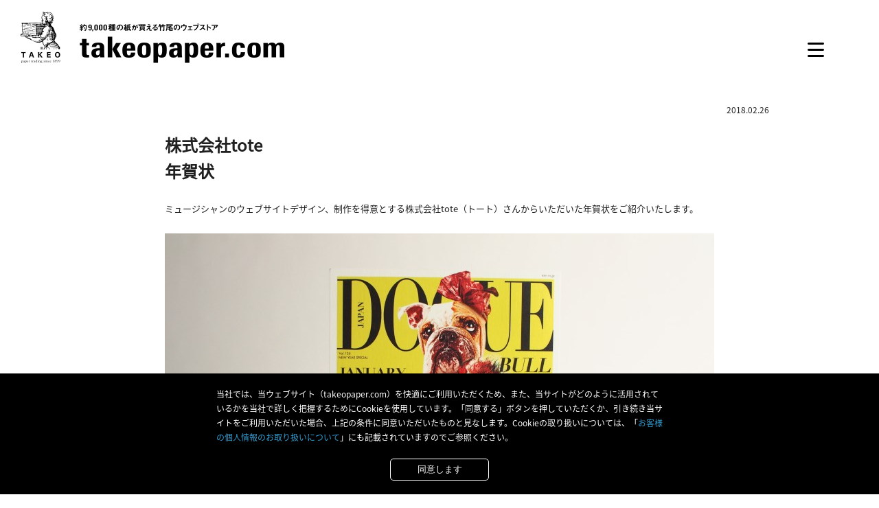

--- FILE ---
content_type: text/html; charset=UTF-8
request_url: https://takeopaper.com/special/anokono/detail/18022657.html
body_size: 14142
content:
<!DOCTYPE html>
<html lang="ja">
<head>
  <meta charset="UTF-8">
  <meta name="viewport" content="width=device-width,initial-scale=1.0">
  <meta property="og:type" content="article">
  <meta property="og:site_name" content="あの紙、この紙。│約9,000種類の紙が買える竹尾のウェブストアtakeopaper.com">
  <meta property="og:url" content="https://takeopaper.com/special/anokono/detail/18022657.html">
  <meta property="og:image" content="https://takeopaper.com/special/anokono/resources/img/ogp.png">
  <meta name="description" content="「あの紙、この紙」株式会社toteの年賀状をご紹介いたします。">
  <title>株式会社tote年賀状│あの紙、この紙。│約9,000種類の紙が買える竹尾のウェブストアtakeopaper.com</title>
  <link rel="stylesheet" href="/special/anokono/resources/css/style.css">
</head>
<body>
<!-- Google Tag Manager -->
<noscript><iframe src="//www.googletagmanager.com/ns.html?id=GTM-KB7WVP"
height="0" width="0" style="display:none;visibility:hidden"></iframe></noscript>
<script>(function(w,d,s,l,i){w[l]=w[l]||[];w[l].push({'gtm.start':
new Date().getTime(),event:'gtm.js'});var f=d.getElementsByTagName(s)[0],
j=d.createElement(s),dl=l!='dataLayer'?'&l='+l:'';j.async=true;j.src=
'//www.googletagmanager.com/gtm.js?id='+i+dl;f.parentNode.insertBefore(j,f);
})(window,document,'script','dataLayer','GTM-KB7WVP');</script>
<!-- End Google Tag Manager -->
  <div class="contents__wrap">
    <header class="global-header">
      <div class="logo">
        <a href="/">
          <img src="/special/anokono/resources/img/logo01.png" width="384" height="78" alt="">
        </a>
      </div>
      <div class="global__nav-wrap" id="gnav-wrapper">
        <div class="global-nav__trigger" id="gnav-trigger">
          <button type="button" class="tcon tcon-menu--xcross" aria-label="toggle menu">
            <span class="tcon-menu__lines" aria-hidden="true"></span>
            <span class="tcon-visuallyhidden">toggle menu</span>
          </button>
        </div>
        <nav class="global-nav">
          <ul>
            <li>
              <a href="/special/anokono/">
                <span>あの紙、この紙HOME</span>
              </a>
            </li>
            <li>
              <a href="/special/anokono/all/">
                <span>用途</span>
              </a>
            </li>
            <li>
              <a href="/special/anokono/keyword/">
                <span>キーワード</span>
              </a>
            </li>
            <li>
              <a href="#about">
                <span>takeopaper.comについて</span>
              </a>
            </li>
            <li>
              <a href="/contact/" target="_blank">
                <span>お問い合わせ</span>
              </a>
            </li>
          </ul>
        </nav><!-- global-nav -->
      </div><!-- global__nav-wrap -->
    </header><!-- global-header -->
    <div class="detail-wrap content" id="content">
      <p class="detail__date">2018.02.26</p>
      <section class="detail">
        <h1 class="detail__title">株式会社tote</h1>
        <h2 class="detail__subtitle">年賀状</h2>
        <div class="detail__lead"><p>ミュージシャンのウェブサイトデザイン、制作を得意とする株式会社tote（トート）さんからいただいた年賀状をご紹介いたします。</p></div>
        <div class="detail__use-image">
          <img src="https://takeopaper.com/special/anokono/upload/180210_tote_newyearcard_ventnouveau_01.jpg" width="800" height="600" alt="">
        </div>
        <div class="detail__use-image">
          <img src="https://takeopaper.com/special/anokono/upload/180210_tote_newyearcard_ventnouveau_02.jpg" width="800" height="600" alt="">
        </div>
        <div class="detail__data-wrap">
          <dl>
            <dt>用紙</dt>
            <dd>ヴァンヌーボV　ホワイト　四六判Y目　235kg</dd>
          </dl>
          <dl>
            <dt>用途</dt>
            <dd>年賀状</dd>
          </dl>
          <dl>
            <dt>選んだ理由</dt>
            <dd>高彩度のキリッとした発色にグロスで風格を与え、表面の凸凹により写真の表現にコクと暖かみを加えてくれる、厚めのヴァンヌーボVを選びました。</dd>
          </dl>
          <dl>
            <dt>印刷加工</dt>
            <dd>絵柄面：オフセット4色印刷</dd>
          </dl>
          <dl>
            <dt>デザイン</dt>
            <dd>株式会社tote　谷井</dd>
          </dl>
        </div>
      </section>
      <aside class="use-item__wrap" id="use-item" data-itemid="3150400">
      </aside><!-- use-item__wrap -->
      <div class="keyword-block" style="border-bottom: 1px solid #e5e5e5;">
        <p class="keyword-block__title">関連キーワード</p>
        <ul class="keyword-wrap">
                <li><a href="https://takeopaper.com/special/anokono/keyword/offset-printing/"><span>オフセット印刷</span></a></li>
                <li><a href="https://takeopaper.com/special/anokono/keyword/ventnouveau/"><span>ヴァンヌーボシリーズ</span></a></li>
        </ul>
        <div class="sns-wrap">
          <p class="keyword-block__title">シェアする</p>
          <ul>
            <li>
              <a href="http://www.facebook.com/sharer.php?u=https://takeopaper.com/special/anokono/detail/18022657.html" title="facebookでシェアする" onclick="window.open(this.href, 'Gwindow', 'width=650, height=450, menubar=no, toolbar=no, scrollbars=yes'); return false;">
                <img src="/special/anokono/resources/img/icon-sns01.png" width="26" height="26" alt="Facebook">
              </a>
            </li>
            <li>
              <a href="http://twitter.com/share?url=https://takeopaper.com/special/anokono/detail/18022657.html" onclick="window.open(this.href, 'Gwindow', 'width=650, height=450, menubar=no, toolbar=no, scrollbars=yes'); return false;">
                <img src="/special/anokono/resources/img/icon-sns02.png" width="26" height="26" alt="Twitter">
              </a>
            </li>
            <li>
              <a href="https://plus.google.com/share?url=https://takeopaper.com/special/anokono/detail/18022657.html" onclick="window.open(this.href, 'Gwindow', 'width=650, height=450, menubar=no, toolbar=no, scrollbars=yes'); return false;">
                <img src="/special/anokono/resources/img/icon-sns03.png" width="26" height="26" alt="GooglePlus">
              </a>
            </li>
          </ul>
        </div>
      </div><!-- keyword-block -->
      <div class="use-block">
        <h2 class="block__title">用途</h2>
        <div class="use-wrap">
          <div class="use">
            <a href="https://takeopaper.com/special/anokono/all/package/">
              <figure class="use__image">
                  <img src="https://takeopaper.com/special/anokono/upload/img/category-thumb01.jpg" width="55" height="55" alt="">
                <figcaption>包装・パッケージ</figcaption>
              </figure>
            </a>
          </div>
          <div class="use">
            <a href="https://takeopaper.com/special/anokono/all/books/">
              <figure class="use__image">
                  <img src="https://takeopaper.com/special/anokono/upload/img/category-thumb02.jpg" width="55" height="55" alt="">
                <figcaption>書籍・カタログ</figcaption>
              </figure>
            </a>
          </div>
          <div class="use">
            <a href="https://takeopaper.com/special/anokono/all/postcard/">
              <figure class="use__image">
                  <img src="https://takeopaper.com/special/anokono/upload/img/category-thumb03.jpg" width="55" height="55" alt="">
                <figcaption>DM・ポストカード</figcaption>
              </figure>
            </a>
          </div>
          <div class="use">
            <a href="https://takeopaper.com/special/anokono/all/crafts/">
              <figure class="use__image">
                  <img src="https://takeopaper.com/special/anokono/upload/img/category-thumb04.jpg" width="55" height="55" alt="">
                <figcaption>作品・ペーパークラフト</figcaption>
              </figure>
            </a>
          </div>
          <div class="use">
            <a href="https://takeopaper.com/special/anokono/all/poster/">
              <figure class="use__image">
                  <img src="https://takeopaper.com/special/anokono/upload/img/category-thumb05.jpg" width="55" height="55" alt="">
                <figcaption>ポスター・チラシ</figcaption>
              </figure>
            </a>
          </div>
          <div class="use">
            <a href="https://takeopaper.com/special/anokono/all/businesscard/">
              <figure class="use__image">
                  <img src="https://takeopaper.com/special/anokono/upload/img/category-thumb06.jpg" width="55" height="55" alt="">
                <figcaption>名刺・ショップカード</figcaption>
              </figure>
            </a>
          </div>
          <div class="use">
            <a href="https://takeopaper.com/special/anokono/all/statinery/">
              <figure class="use__image">
                  <img src="https://takeopaper.com/special/anokono/upload/img/category-thumb07.jpg" width="55" height="55" alt="">
                <figcaption>紙文具</figcaption>
              </figure>
            </a>
          </div>
          <div class="use">
            <a href="https://takeopaper.com/special/anokono/all/wedding/">
              <figure class="use__image">
                  <img src="https://takeopaper.com/special/anokono/upload/img/category-thumb08.jpg" width="55" height="55" alt="">
                <figcaption>ウエディングアイテム</figcaption>
              </figure>
            </a>
          </div>
          <div class="use">
            <a href="https://takeopaper.com/special/anokono/all/others/">
              <figure class="use__image">
                  <img src="https://takeopaper.com/special/anokono/upload/img/category-thumb09.jpg" width="55" height="55" alt="">
                <figcaption>その他</figcaption>
              </figure>
            </a>
          </div>
        </div><!-- use-wrap -->
      </div><!-- use-block -->
      <footer class="global-footer">
        <div class="global-footer__top">
          <ul class="topic-path">
            <li>
              <a href="/special/anokono/">あの紙、この紙HOME</a>
            </li>
          |
          |
            <li>
              <a href="https://takeopaper.com/special/anokono/all/postcard/">DM・ポストカード</a>
            </li>
            <li>株式会社tote年賀状</li>
          </ul>
        </div><!-- global-footer__top -->
        <div class="page-top">
          <a href="javascript:void(0)">スクロールできます</a>
        </div>
        <div id="about" class="global-footer__bottom">
          <div class="logo">
            <a href="/" target="_blank">
              <img src="/special/anokono/resources/img/logo01.png" width="384" height="78" alt="">
            </a>
          </div>
          <div class="text-area">
            <p class="lead"><a href="/" target="_blank">takeopaper.com</a>は、紙の専門商社株式会社竹尾が運営するウェブストアです。</p>
            <dl>
              <dt>1　約9,000種からお選びいただけます。</dt>
              <dd>質感、素材、模様、色合い、厚さ。ご希望に適うこだわりの1枚をお選びください。</dd>
            </dl>
            <dl>
              <dt>2　全紙1枚からお買い求めいただけます。※</dt>
              <dd>四六判（1091×788mm）など原紙サイズの紙（全紙）を取扱っております。</dd>
            </dl>
            <dl>
              <dt>3　全紙1枚から断裁いたします。</dt>
              <dd>Ａ3やＡ4などの規格サイズはもちろん、ミリ単位でお好みのサイズに断裁してお届けいたします（最小サイズ 50×50mm）。※</dd>
            </dl>
            <dl>
              <dt>4　見本帖本店1Fショップ店頭受取も、ウェブストアからご注文いただけます。</dt>
              <dd>14時半までのご注文で翌営業日に受取が可能です。※</dd>
            </dl>
            <p class="note">※一部例外商品もございます。</p>
          </div><!-- text-area -->
          <ul class="links">
            <li><a href="http://takeopaper.com/special/1012_mailmagazine/" target="_blank">メールマガジン</a></li>
            <li><a href="https://twitter.com/takeopaper" target="_blank">竹尾の公式Twitter</a></li>
            <li><a href="http://www.takeo.co.jp/" target="_blank">株式会社 竹尾</a></li>
          </ul>
          <p class="copyright">Copyright 2016 Takeo Co.,Ltd All Rights Reserved.</p>
        </div><!-- global-footer__bottom -->
      </footer><!-- global-footer -->
    </div><!-- content -->
    <div id="gdprBlock">
    <p class="gdprTxt">当社では、当ウェブサイト（takeopaper.com）を快適にご利用いただくため、また、当サイトがどのように活用されているかを当社で詳しく把握するためにCookieを使用しています。「同意する」ボタンを押していただくか、引き続き当サイトをご利用いただいた場合、上記の条件に同意いただいたものと見なします。Cookieの取り扱いについては、「<a href="/privacypolicy/">お客様の個人情報のお取り扱いについて</a>」にも記載されていますのでご参照ください。</p>
    <div class="gdprBtn"><button type="button">同意します</button></div>
  </div>
  </div><!-- contents__wrap -->
  <script src="/special/anokono/resources/js/jquery-1.12.1.min.js"></script>
  <script src="/special/anokono/resources/js/script.js"></script>
</body>
</html>



--- FILE ---
content_type: text/html; charset=UTF-8
request_url: https://takeopaper.com/search/meigara_detail_json.html?q=3150400
body_size: 846
content:
 { "3150400": {  "brand_corporate_id": "25",  "search_list_url": "https://takeopaper.com/search/search_list.html?brand_corporate_id=25&ms_id=#listtab",  "brand_name": "ヴァンヌーボV-FS",  "brand_description": "印刷適性と風合いという、相反する性質を両立させたラフ・グロス の代表格、ヴァンヌーボV-FS。暖かみのある豊かな手ざわりと、繊細にコントロールできる印刷仕上がりが、上品な印刷物を生み出します。 このたび待望の厚物が登場いたしました。ヴァンヌーボのもつ豊かな表現を、パッケージをはじめとするさらに広い領域でご利用できるようになりました。",  "ex_brand_image_path": "/paper_images/brand/3150400.jpg"} } 

--- FILE ---
content_type: text/css
request_url: https://takeopaper.com/special/anokono/resources/css/style.css
body_size: 33406
content:
@charset "UTF-8";
@-webkit-keyframes float {
  0% {
    -webkit-transform: translate(0, 0);
  }

  50% {
    -webkit-transform: translate(0, -10px);
  }

  100% {
    -webkit-transform: translate(0, 0);
  }
}
@-moz-keyframes float {
  0% {
    -moz-transform: translate(0, 0);
  }

  50% {
    -moz-transform: translate(0, -10px);
  }

  100% {
    -moz-transform: translate(0, 0);
  }
}
@-webkit-keyframes float {
  0% {
    -webkit-transform: translate(0, 0);
  }

  50% {
    -webkit-transform: translate(0, -10px);
  }

  100% {
    -webkit-transform: translate(0, 0);
  }
}
@-moz-keyframes float {
  0% {
    -moz-transform: translate(0, 0);
  }

  50% {
    -moz-transform: translate(0, -10px);
  }

  100% {
    -moz-transform: translate(0, 0);
  }
}
/*
  Eric Meyer's CSS Reset
  http://meyerweb.com/eric/tools/css/reset/
  v1.0 | 20080212
  CSSresetr.com
*/
html, body, div, span, object, iframe,
h1, h2, h3, h4, h5, h6, p, blockquote, pre,
a, abbr, address, cite, code,
del, dfn, em, img, ins, kbd, q, samp,
small, strong, sub, sup, var, b, u, i,
dl, dt, dd, ol, ul, li,
fieldset, form, label, legend,
table, caption, tbody, tfoot, thead, tr, th, td,
article, aside, canvas, details, figcaption, figure,
footer, header, hgroup, menu, nav, section, summary,
time, mark, audio, video {
  margin: 0;
  padding: 0;
  border: 0;
  outline: 0;
  vertical-align: baseline;
  background: transparent;
}

article, aside, details, figcaption, figure,
footer, header, hgroup, menu, nav, section {
  display: block;
}

sup {
  position: relative;
  bottom: 1ex;
  height: 0;
  line-height: 1;
  vertical-align: baseline;
  _vertical-align: bottom;
}

blockquote, q {
  quotes: none;
}

blockquote:before,
blockquote:after,
q:before,
q:after {
  content: '';
  content: none;
}

:focus {
  outline: 0;
}

input, textarea, select {
  margin: 0;
  padding: 0;
  vertical-align: middle;
}

img {
  border: none;
  vertical-align: bottom;
}

table {
  width: 100%;
  border-collapse: collapse;
  border-spacing: 0;
}

ol, ul {
  list-style: none;
}

a {
  color: #202020;
  text-decoration: none;
}

/* webフォント -源ノ角ゴシック- */
@font-face {
  font-family: "genRegular";
  src: url("../font/SourceHanSansJP-Regular.woff") format("woff");
}
@font-face {
  font-family: "genBold";
  src: url("../font/SourceHanSansJP-Bold.woff") format("woff");
}
@font-face {
  font-family: "ipa";
  src: url("../font/ipaexm.woff") format("woff"), url("../font/ipaexm.ttf") format("truetype");
}
html {
  overflow-y: scroll;
  color: #202020;
  font-family: "genRegular", "Hiragino Kaku Gothic Pro", Arial, Meiryo, "MS PGothic", sans-serif;
  font-size: 62.5%;
  line-height: 1.2;
  -webkit-text-size-adjust: 100%;
}

.global-header .logo {
  padding: 15px 0 0 30px;
}
@media all and (max-width: 767px) {
  .global-header .logo {
    padding: 15px 0 0 15px;
  }
}
@media all and (max-width: 767px) {
  .global-header .logo img {
    width: 192px;
    height: auto;
  }
}
.global-header .global__nav-wrap {
  position: fixed;
  top: 0;
  right: 0;
  height: 100%;
  z-index: 1;
}
.global-header .global__nav-wrap.show {
  width: 300px;
}
@media all and (max-width: 767px) {
  .global-header .global__nav-wrap.show {
    width: 250px;
  }
}
.global-header .global__nav-wrap.show .global-nav {
  right: 0;
}
.global-header .global-nav__trigger {
  position: absolute;
  top: 60px;
  right: 80px;
  z-index: 2;
}
@media all and (max-width: 767px) {
  .global-header .global-nav__trigger {
    top: 25px;
    right: 15px;
  }
}
.global-header .global-nav__trigger .tcon {
  display: -webkit-flex;
  display: -ms-flexbox;
  display: flex;
  width: 24px;
  height: 24px;
  padding: 0;
  border: none;
  cursor: pointer;
  background: transparent;
  outline: none;
  -webkit-transition: all 0.3s;
  -moz-transition: all 0.3s;
  -ms-transition: all 0.3s;
  -o-transition: all 0.3s;
  transition: all 0.3s;
  -webkit-appearance: none;
  -moz-appearance: none;
  appearance: none;
  -webkit-justify-content: center;
  justify-content: center;
  -webkit-user-select: none;
  -moz-user-select: none;
  -ms-user-select: none;
  user-select: none;
  -webkit-align-items: center;
  -ms-flex-align: center;
  -ms-flex-pack: center;
  align-items: center;
  -webkit-tap-highlight-color: transparent;
  -webkit-tap-highlight-color: transparent;
}
.global-header .global-nav__trigger .tcon > * {
  display: block;
}
.global-header .global-nav__trigger .tcon:hover, .global-header .global-nav__trigger .tcon:focus {
  outline: none;
}
.global-header .global-nav__trigger .tcon:-moz-focus-inner {
  border: 0;
}
.global-header .global-nav__trigger .tcon-menu__lines {
  position: relative;
  display: inline-block;
  width: 24px;
  height: 3px;
  -webkit-border-radius: 1.5px;
  border-radius: 1.5px;
  -webkit-transition: all 0.3s;
  -moz-transition: all 0.3s;
  -ms-transition: all 0.3s;
  -o-transition: all 0.3s;
  transition: all 0.3s;
  background: black;
}
.global-header .global-nav__trigger .tcon-menu__lines:before, .global-header .global-nav__trigger .tcon-menu__lines:after {
  position: absolute;
  left: 0;
  content: '';
  display: inline-block;
  width: 100%;
  height: 3px;
  -webkit-border-radius: 1.5px;
  border-radius: 1.5px;
  -webkit-transition: all 0.3s;
  -moz-transition: all 0.3s;
  -ms-transition: all 0.3s;
  -o-transition: all 0.3s;
  transition: all 0.3s;
  background: black;
  -webkit-transform-origin: 1.5px center;
  transform-origin: 1.5px center;
}
.global-header .global-nav__trigger .tcon-menu__lines:before {
  top: 9px;
}
.global-header .global-nav__trigger .tcon-menu__lines:after {
  top: -9px;
}
.global-header .global-nav__trigger .tcon-transform .tcon-menu__lines {
  -webkit-transform: scale3d(0.8, 0.8, 0.8);
  transform: scale3d(0.8, 0.8, 0.8);
}
.global-header .global-nav__trigger .tcon-menu--xcross.tcon-transform .tcon-menu__lines {
  background: transparent;
}
.global-header .global-nav__trigger .tcon-menu--xcross.tcon-transform .tcon-menu__lines:before, .global-header .global-nav__trigger .tcon-menu--xcross.tcon-transform .tcon-menu__lines:after {
  width: 24px;
  top: 0;
  -webkit-transform-origin: 50% 50%;
  transform-origin: 50% 50%;
}
.global-header .global-nav__trigger .tcon-menu--xcross.tcon-transform .tcon-menu__lines:before {
  -webkit-transform: rotate3d(0, 0, 1, 45deg);
  transform: rotate3d(0, 0, 1, 45deg);
}
.global-header .global-nav__trigger .tcon-menu--xcross.tcon-transform .tcon-menu__lines:after {
  -webkit-transform: rotate3d(0, 0, 1, -45deg);
  transform: rotate3d(0, 0, 1, -45deg);
}
.global-header .global-nav__trigger .tcon-visuallyhidden {
  position: absolute;
  overflow: hidden;
  width: 1px;
  height: 1px;
  margin: -1px;
  padding: 0;
  border: 0;
  clip: rect(0 0 0 0);
}
.global-header .global-nav__trigger .tcon-visuallyhidden:active, .global-header .global-nav__trigger .tcon-visuallyhidden:focus {
  position: static;
  overflow: visible;
  width: auto;
  height: auto;
  margin: 0;
  clip: auto;
}
.global-header .global-nav {
  position: absolute;
  top: 0;
  z-index: 1;
  right: -300px;
  width: 300px;
  padding: 110px 80px 0 0;
  height: 100%;
  text-align: right;
  background: rgba(255, 255, 255, 0.9);
  -webkit-box-sizing: border-box;
  box-sizing: border-box;
  -webkit-transition: all 0.3s;
  -moz-transition: all 0.3s;
  -ms-transition: all 0.3s;
  -o-transition: all 0.3s;
  transition: all 0.3s;
}
@media all and (max-width: 767px) {
  .global-header .global-nav {
    width: 250px;
    padding: 110px 40px 30px 0;
    overflow-y: auto;
    -webkit-overflow-scrolling: touch;
  }
}
.global-header .global-nav li {
  position: relative;
  margin: 35px 0 0;
  font-size: 14px;
  font-size: 1.4rem;
  font-weight: bold;
}
.global-header .global-nav li:first-child {
  margin: 0;
}
.global-header .global-nav a {
  display: block;
  color: #202020;
}
.global-header .global-nav span {
  position: relative;
}
.global-header .global-nav span:after {
  position: absolute;
  left: 0;
  bottom: -5px;
  content: '';
  width: 0;
  height: 1px;
  background-color: #202020;
  -webkit-transition: width 0.3s;
  -moz-transition: width 0.3s;
  -ms-transition: width 0.3s;
  -o-transition: width 0.3s;
  transition: width 0.3s;
}
.global-header .global-nav span:hover:after {
  width: 100%;
}

.global-footer {
  position: relative;
  padding: 0 0 50px;
}
.global-footer__top {
  overflow: hidden;
}
.global-footer .topic-path {
  float: left;
  width: 670px;
  width: -webkit-calc(100% - 280px);
  width: -moz-calc(100% - 280px);
  width: -o-calc(100% - 280px);
  width: calc(100% - 280px);
  font-size: 0;
  margin: 10px 0 0;
  line-height: 1.5;
}
@media all and (max-width: 767px) {
  .global-footer .topic-path {
    float: none;
    width: auto;
    margin: 0 0 35px;
  }
}
.global-footer .topic-path li {
  display: inline-block;
  font-size: 12px;
  font-size: 1.2rem;
}
.global-footer .topic-path li + li {
  position: relative;
  padding: 0 0 0 30px;
}
.global-footer .topic-path li + li:before {
  position: absolute;
  top: 0;
  left: 15px;
  width: 1px;
  height: 100%;
  content: "";
  background: #202020;
}
.global-footer .topic-path a:hover {
  text-decoration: underline;
}
.global-footer .sns-wrap {
  float: right;
  width: 280px;
  font-size: 12px;
  font-size: 1.2rem;
}
@media all and (max-width: 767px) {
  .global-footer .sns-wrap {
    float: none;
    margin: 0 auto;
    text-align: center;
  }
}
.global-footer .sns-wrap p {
  float: left;
  line-height: 40px;
}
@media all and (max-width: 767px) {
  .global-footer .sns-wrap p {
    float: none;
  }
}
.global-footer .sns-wrap ul {
  font-size: 0;
}
.global-footer .sns-wrap li {
  display: inline-block;
  width: 38px;
  padding: 6px 0;
  text-align: center;
  margin: 0 0 0 15px;
  border: 1px solid #e5e5e5;
  -webkit-transition: background-color 0.3s;
  -moz-transition: background-color 0.3s;
  -ms-transition: background-color 0.3s;
  -o-transition: background-color 0.3s;
  transition: background-color 0.3s;
  -webkit-border-radius: 50%;
  border-radius: 50%;
}
.global-footer .sns-wrap li:first-child {
  margin: 0 0 0 20px;
}
@media all and (max-width: 767px) {
  .global-footer .sns-wrap li:first-child {
    margin: 0;
  }
}
.global-footer .sns-wrap li:hover {
  background: #e5e5e5;
}
.global-footer .page-top {
  width: 80px;
  margin: 0 auto;
}
.global-footer .page-top a {
  position: relative;
  display: block;
  padding: 35px 0 30px;
  text-indent: -9999px;
}
.global-footer .page-top a:before {
  display: block;
  position: absolute;
  left: 50%;
  margin: 0 0 0 -8px;
  content: "";
  width: 12px;
  height: 12px;
  border-top: 2px solid #202020;
  border-right: 2px solid #202020;
  -webkit-transform: rotate(315deg);
  transform: rotate(315deg);
}
.global-footer .page-top a:hover {
  -webkit-animation-name: float;
  -webkit-animation-duration: 2s;
  -webkit-animation-iteration-count: infinite;
  -webkit-animation-timing-function: ease;
  -moz-animation-name: float;
  -moz-animation-duration: 2s;
  -moz-animation-iteration-count: infinite;
  -moz-animation-timing-function: ease;
}
.global-footer__bottom {
  overflow: hidden;
}
.global-footer .logo {
  float: left;
  width: 240px;
  margin: 0 0 50px;
}
@media all and (max-width: 767px) {
  .global-footer .logo {
    float: none;
    margin: 0 auto 30px;
  }
}
.global-footer .logo img {
  max-width: 100%;
  height: auto;
}
.global-footer .text-area {
  float: right;
  width: 660px;
  padding: 10px 0 0;
  font-size: 13px;
  font-size: 1.3rem;
}
@media all and (max-width: 767px) {
  .global-footer .text-area {
    float: none;
    width: auto;
    margin: 0 0 30px;
  }
}
.global-footer .text-area .lead {
  margin: 0 0 10px;
}
.global-footer .text-area .lead a {
  display: inline-block;
  margin: 0 0 5px;
  padding: 0 0 5px;
  border-bottom: 1px solid #202020;
  -webkit-transition: all 0.3s;
  -moz-transition: all 0.3s;
  -ms-transition: all 0.3s;
  -o-transition: all 0.3s;
  transition: all 0.3s;
}
.global-footer .text-area .lead a:hover {
  border-bottom: 1px solid #fff;
}
.global-footer .text-area dl {
  line-height: 1.7;
}
.global-footer .text-area dl + dl {
  margin: 10px 0 0;
}
.global-footer .text-area dt {
  font-weight: bold;
}
.global-footer .text-area .note {
  margin: 10px 0 0;
  font-size: 10px;
  font-size: 1rem;
}
.global-footer .links {
  float: left;
  width: 240px;
  font-size: 13px;
  font-size: 1.3rem;
  line-height: 2.1;
}
@media all and (max-width: 767px) {
  .global-footer .links {
    float: none;
    width: auto;
    margin: 0 0 30px;
  }
}
.global-footer .links li {
  position: relative;
  padding: 0 0 0 10px;
}
.global-footer .links li:before {
  position: absolute;
  top: 50%;
  left: 0;
  content: "";
  margin: -3px 0 0;
  border-top: 3px solid transparent;
  border-left: 6px solid #b1b1b1;
  border-bottom: 3px solid transparent;
}
.global-footer .links a:hover {
  text-decoration: underline;
}
.global-footer .copyright {
  clear: both;
  float: left;
  margin: -1.2em 0 0;
  font-size: 10px;
  font-size: 1rem;
}
@media all and (max-width: 767px) {
  .global-footer .copyright {
    margin: 0;
  }
}

.use-block .block__title, .keyword-block .block__title, .yearly-block .block__title, .relation-post-block__title {
  margin: 0 0 30px;
  font-size: 16px;
  font-size: 1.6rem;
  font-weight: bold;
  text-align: center;
}

.hero-area {
  position: relative;
  height: 100vh;
  background: url(../img/main-visual01.jpg) no-repeat center bottom;
  -webkit-background-size: cover;
  background-size: cover;
}
.hero-area .page-title {
  position: absolute;
  top: 230px;
  left: 120px;
  font-family: "Hiragino Mincho ProN", YuMincho, "游明朝", "Yu Mincho", "游明朝体", "MS PMincho", "MS Mincho", serif, "ipa";
  font-size: 45px;
  font-size: 4.5rem;
  font-weight: bold;
}
@media all and (max-width: 767px) {
  .hero-area .page-title {
    top: 110px;
    left: 15px;
  }
}
@media all and (max-width: 560px) {
  .hero-area .page-title {
    font-size: 30px;
    font-size: 3rem;
  }
}
.hero-area .page-title .ten {
  letter-spacing: -30px;
}
@media all and (max-width: 560px) {
  .hero-area .page-title .ten {
    letter-spacing: -15px;
  }
}
.hero-area .page-title span:not(.ten) {
  display: block;
  padding: 20px 0 0;
  font-family: "genRegular", "Hiragino Kaku Gothic Pro", Arial, Meiryo, "MS PGothic", sans-serif;
  font-size: 14px;
  font-size: 1.4rem;
  line-height: 1.7;
}
@media all and (max-width: 560px) {
  .hero-area .page-title span:not(.ten) {
    padding: 10px 0 0;
  }
}
.hero-area .credit {
  position: absolute;
  right: 120px;
  bottom: 30px;
}
@media all and (max-width: 767px) {
  .hero-area .credit {
    right: 15px;
  }
}
@media all and (max-width: 560px) {
  .hero-area .credit {
    right: auto;
    bottom: 10px;
    padding: 0 10px;
  }
}
.hero-area .scroll-nav {
  overflow: hidden;
  position: absolute;
  left: 50%;
  bottom: 0;
  width: 80px;
  margin: 0 0 0 -40px;
}
@media all and (max-width: 767px) {
  .hero-area .scroll-nav {
    bottom: 30px;
  }
}
.hero-area .scroll-nav a {
  position: relative;
  display: block;
  padding: 30px 0;
  text-indent: -9999px;
  -webkit-animation-name: float;
  -webkit-animation-duration: 2s;
  -webkit-animation-iteration-count: infinite;
  -webkit-animation-timing-function: ease;
  -moz-animation-name: float;
  -moz-animation-duration: 2s;
  -moz-animation-iteration-count: infinite;
  -moz-animation-timing-function: ease;
}
.hero-area .scroll-nav a:before {
  display: block;
  position: absolute;
  left: 50%;
  margin: 0 0 0 -8px;
  content: "";
  width: 12px;
  height: 12px;
  border-top: 2px solid #202020;
  border-right: 2px solid #202020;
  -webkit-transform: rotate(135deg);
  transform: rotate(135deg);
}

.content {
  width: 960px;
  margin: 0 auto;
  padding: 100px 0 0;
}
@media all and (max-width: 980px) {
  .content {
    width: auto;
    padding: 100px 15px 0;
  }
}
@media all and (max-width: 767px) {
  .content {
    padding: 50px 15px 0;
  }
}
.content.archive-wrap {
  padding: 95px 0 0;
}
@media all and (max-width: 980px) {
  .content.archive-wrap {
    padding: 95px 15px 0;
  }
}
@media all and (max-width: 767px) {
  .content.archive-wrap {
    padding: 30px 15px 0;
  }
}
.content.archive-wrap .category-wrap {
  overflow: hidden;
  margin: 0 0 90px;
}
@media all and (max-width: 767px) {
  .content.archive-wrap .category-wrap {
    margin: 0 0 20px;
  }
}
.content.archive-wrap .category-wrap .current {
  background: #eee;
}
.content.archive-wrap .category-wrap .left-col,
.content.archive-wrap .category-wrap .right-col li {
  width: 160px;
  font-size: 12px;
  font-size: 1.2rem;
  -webkit-transition: background-color 0.3s;
  -moz-transition: background-color 0.3s;
  -ms-transition: background-color 0.3s;
  -o-transition: background-color 0.3s;
  transition: background-color 0.3s;
  -webkit-box-sizing: border-box;
  box-sizing: border-box;
}
@media all and (max-width: 767px) {
  .content.archive-wrap .category-wrap .left-col,
  .content.archive-wrap .category-wrap .right-col li {
    width: auto;
    margin: 0 0 10px;
  }
}
.content.archive-wrap .category-wrap .left-col:hover,
.content.archive-wrap .category-wrap .right-col li:hover {
  background: #eee;
}
.content.archive-wrap .category-wrap .left-col {
  float: left;
}
@media all and (max-width: 767px) {
  .content.archive-wrap .category-wrap .left-col {
    display: inline-block;
  }
}
.content.archive-wrap .category-wrap .left-col.cat, .content.archive-wrap .category-wrap .left-col.year {
  width: auto;
  font-size: 24px;
  font-size: 2.4rem;
}
@media all and (max-width: 560px) {
  .content.archive-wrap .category-wrap .left-col.cat, .content.archive-wrap .category-wrap .left-col.year {
    font-size: 20px;
    font-size: 2rem;
  }
}
.content.archive-wrap .category-wrap .right-col {
  float: right;
  width: 800px;
  font-size: 0;
}
@media all and (max-width: 767px) {
  .content.archive-wrap .category-wrap .right-col {
    float: none;
    display: inline;
    width: auto;
  }
}
.content.archive-wrap .category-wrap .right-col li {
  display: inline-block;
}
.content.archive-wrap .category-wrap a {
  display: block;
  padding: 5px 10px;
}
.content.archive-wrap .post-wrap {
  margin: 0 0 50px -1.33%;
  padding: 0 0 50px;
  border-bottom: 1px solid #e5e5e5;
}
@media all and (max-width: 767px) {
  .content.archive-wrap .post-wrap {
    margin: 0 -5px 50px;
    padding: 0 0 20px;
  }
}
@media all and (max-width: 640px) {
  .content.archive-wrap .post-wrap {
    margin: 0 0 50px;
  }
}
.content.archive-wrap .pager {
  margin: 0 0 65px;
  text-align: center;
}
@media all and (max-width: 767px) {
  .content.archive-wrap .pager {
    margin: 0 0 50px;
  }
}
.content.archive-wrap .pager li {
  display: inline-block;
  width: 50px;
  font-size: 14px;
  font-size: 1.4rem;
  text-align: center;
}
.content.archive-wrap .pager a {
  display: block;
  color: #b1b1b1;
}
.content.archive-wrap .pager a:hover {
  color: #202020;
  text-decoration: underline;
}
.content.archive-wrap .pager span {
  color: #202020;
}
.content.archive-wrap .keyword-block {
  margin: 0 0 50px;
  padding: 0 0 50px;
}
@media all and (max-width: 767px) {
  .content.archive-wrap .keyword-block {
    padding: 0 0 30px;
  }
}
.content.yearly .yearly-block {
  padding: 0 0 50px;
}
@media all and (max-width: 767px) {
  .content.yearly .yearly-block {
    margin: 0 0 50px;
    padding: 0 0 30px;
  }
}
.content.detail-wrap {
  padding: 60px 0 0;
}
@media all and (max-width: 980px) {
  .content.detail-wrap {
    padding: 60px 15px 0;
  }
}
@media all and (max-width: 767px) {
  .content.detail-wrap {
    padding: 30px 15px 0;
  }
}
.content.detail-wrap .detail {
  width: 800px;
  margin: 0 auto 30px;
}
@media all and (max-width: 820px) {
  .content.detail-wrap .detail {
    width: auto;
  }
}
.content.detail-wrap .detail img {
  max-width: 100%;
  height: auto;
}
.content.detail-wrap .detail__date {
  margin: 0 0 30px;
  font-size: 12px;
  font-size: 1.2rem;
  text-align: right;
}
.content.detail-wrap .detail__title, .content.detail-wrap .detail__subtitle {
  font-size: 24px;
  font-size: 2.4rem;
  font-weight: bold;
}
.content.detail-wrap .detail__title {
  margin: 0 0 10px;
}
.content.detail-wrap .detail__subtitle {
  margin: 0 0 30px;
}
.content.detail-wrap .detail__lead {
  margin: 0 0 25px;
  font-size: 13px;
  font-size: 1.3rem;
  line-height: 1.7;
}
.content.detail-wrap .detail__use-image {
  margin: 0 0 10px;
  text-align: center;
}
.content.detail-wrap .detail__use-image img {
  max-width: 100%;
  height: auto;
}
.content.detail-wrap .detail__data-wrap {
  padding: 20px 0 0;
}
.content.detail-wrap .detail__data-wrap > dl {
  overflow: hidden;
  margin: 0 0 25px;
}
.content.detail-wrap .detail__data-wrap > dl > dt {
  float: left;
  width: 130px;
  margin: 0 30px 0 0;
  padding: 0 0 0 30px;
  font-size: 13px;
  font-size: 1.3rem;
  font-weight: bold;
  line-height: 1.7;
  border-right: 1px solid #202020;
  -webkit-box-sizing: border-box;
  box-sizing: border-box;
}
@media all and (max-width: 560px) {
  .content.detail-wrap .detail__data-wrap > dl > dt {
    float: none;
    display: inline-block;
    width: auto;
    min-width: 70px;
    margin: 0 0 20px;
    padding: 0 0 10px;
    border-right: none;
    border-bottom: 1px solid #e5e5e5;
  }
}
.content.detail-wrap .detail__data-wrap > dl > dd {
  float: left;
  width: 610px;
  font-size: 13px;
  font-size: 1.3rem;
  line-height: 1.7;
}
@media all and (max-width: 767px) {
  .content.detail-wrap .detail__data-wrap > dl > dd {
    width: 70%;
    width: -webkit-calc(100% - 190px);
    width: -moz-calc(100% - 190px);
    width: -o-calc(100% - 190px);
    width: calc(100% - 190px);
  }
}
@media all and (max-width: 560px) {
  .content.detail-wrap .detail__data-wrap > dl > dd {
    float: none;
    width: auto;
  }
}
.content.detail-wrap .detail__data-wrap .event-data__row {
  margin: 0;
}
.content.detail-wrap .detail__data-wrap .event-data__row-title {
  margin: 0 0 10px;
}
.content.detail-wrap .detail__data-wrap .event-data__row-detail dl {
  overflow: hidden;
  margin: 0 0 15px;
}
.content.detail-wrap .detail__data-wrap .event-data__row-detail dl:last-child {
  margin: 0;
}
.content.detail-wrap .detail__data-wrap .event-data__row-detail dt {
  float: left;
  width: 50px;
}
.content.detail-wrap .detail__data-wrap .event-data__row-detail dd {
  float: left;
  width: 560px;
}
@media all and (max-width: 767px) {
  .content.detail-wrap .detail__data-wrap .event-data__row-detail dd {
    width: 73%;
    width: -webkit-calc(100% - 50px);
    width: -moz-calc(100% - 50px);
    width: -o-calc(100% - 50px);
    width: calc(100% - 50px);
  }
}
.content.detail-wrap .detail__data-wrap a {
  display: inline-block;
  margin: 0 0 5px;
  padding: 0 0 5px;
  border-bottom: 1px solid #202020;
  -webkit-transition: all 0.3s;
  -moz-transition: all 0.3s;
  -ms-transition: all 0.3s;
  -o-transition: all 0.3s;
  transition: all 0.3s;
}
.content.detail-wrap .detail__data-wrap a:hover {
  border-bottom: 1px solid #fff;
}
.content.detail-wrap .detail .blank {
  position: relative;
  display: inline-block;
  margin: 0 25px 5px 0;
  padding: 0 0 5px;
  border-bottom: 1px solid #202020;
  -webkit-transition: all 0.3s;
  -moz-transition: all 0.3s;
  -ms-transition: all 0.3s;
  -o-transition: all 0.3s;
  transition: all 0.3s;
}
.content.detail-wrap .detail .blank:before, .content.detail-wrap .detail .blank:after {
  position: absolute;
  top: 50%;
  content: "";
}
.content.detail-wrap .detail .blank:before {
  right: -15px;
  margin: -5px 0 0;
  width: 7px;
  height: 4px;
  border-left: 2px solid #b1b1b1;
  border-bottom: 2px solid #b1b1b1;
}
.content.detail-wrap .detail .blank:after {
  right: -17px;
  margin: -8px 0 0;
  width: 8px;
  height: 6px;
  border-left: 1px solid #fff;
  border-bottom: 1px solid #fff;
  background: #b1b1b1;
}
.content.detail-wrap .detail .blank:hover {
  border-bottom: 1px solid #fff;
}
.content.detail-wrap .use-item__wrap {
  width: 800px;
  margin: 0 auto;
  padding: 30px;
  border: 1px solid #e5e5e5;
  -webkit-box-sizing: border-box;
  box-sizing: border-box;
}
@media all and (max-width: 820px) {
  .content.detail-wrap .use-item__wrap {
    width: auto;
    padding: 20px;
  }
}
.content.detail-wrap .use-item {
  display: table;
  width: 100%;
}
.content.detail-wrap .use-item + .use-item {
  margin: 40px 0 0;
}
.content.detail-wrap .use-item__thumb,
.content.detail-wrap .use-item .right-col {
  vertical-align: top;
}
.content.detail-wrap .use-item__thumb {
  display: table-cell;
  width: 73px;
  padding: 0 15px 0 0;
}
.content.detail-wrap .use-item__thumb span {
  display: block;
  padding: 3px;
  -webkit-box-shadow: 0 1px 1px 1px rgba(152, 152, 152, 0.5) inset;
  box-shadow: 0 1px 1px 1px rgba(152, 152, 152, 0.5) inset;
}
.content.detail-wrap .use-item .right-col {
  display: table-cell;
  font-size: 13px;
  font-size: 1.3rem;
}
.content.detail-wrap .use-item dt,
.content.detail-wrap .use-item dd {
  margin: 0 0 5px;
}
.content.detail-wrap .use-item dt {
  font-weight: bold;
}
.content.detail-wrap .use-item dd {
  line-height: 1.7;
}
.content.detail-wrap .use-item .detail-link {
  position: relative;
  padding: 0 0 0 10px;
}
.content.detail-wrap .use-item .detail-link:before {
  position: absolute;
  top: 50%;
  left: 0;
  content: "";
  margin: -3px 0 0;
  border-top: 3px solid transparent;
  border-left: 6px solid #b1b1b1;
  border-bottom: 3px solid transparent;
}
.content.detail-wrap .use-item .detail-link a:hover {
  text-decoration: underline;
}
.content.detail-wrap .keyword-block {
  width: 800px;
  margin: 0 auto;
  padding: 30px 0 50px;
  border-bottom: none;
}
@media all and (max-width: 767px) {
  .content.detail-wrap .keyword-block {
    width: auto;
  }
}
.content.detail-wrap .keyword-block__title {
  margin: 0 0 10px;
  font-size: 12px;
  font-size: 1.2rem;
  font-weight: normal;
  text-align: center;
}
.content.detail-wrap .keyword-block .keyword-wrap {
  margin: 0 0 15px;
}
.content.detail-wrap .keyword-block .sns-wrap {
  width: 280px;
  margin: 0 auto;
  font-size: 12px;
  font-size: 1.2rem;
  text-align: center;
}
.content.detail-wrap .keyword-block .sns-wrap ul {
  font-size: 0;
}
.content.detail-wrap .keyword-block .sns-wrap li {
  display: inline-block;
  width: 38px;
  padding: 6px 0;
  margin: 0 10px;
  text-align: center;
  border: 1px solid #e5e5e5;
  -webkit-transition: background-color 0.3s;
  -moz-transition: background-color 0.3s;
  -ms-transition: background-color 0.3s;
  -o-transition: background-color 0.3s;
  transition: background-color 0.3s;
  -webkit-border-radius: 50%;
  border-radius: 50%;
}
.content.detail-wrap .keyword-block .sns-wrap li:hover {
  background: #e5e5e5;
}
.content.detail-wrap .topic-path {
  float: none;
  width: auto;
  margin: 10px 0 0;
  line-height: 1.5;
}
.content.detail-wrap .topic-path li {
  margin: 0 0 10px;
}

.new-arrivals-block {
  padding: 0 0 100px;
  border-bottom: 1px solid #e5e5e5;
}
@media all and (max-width: 767px) {
  .new-arrivals-block {
    padding: 0 0 50px;
  }
}

.post-wrap {
  overflow: hidden;
  margin: 0 0 0 -1.33%;
}
@media all and (max-width: 767px) {
  .post-wrap {
    margin: 0 -5px;
  }
}
@media all and (max-width: 640px) {
  .post-wrap {
    width: auto;
    margin: 0;
  }
}
.post-wrap .post {
  float: left;
  width: 32%;
  margin: 0 0 50px 1.33%;
}
@media all and (max-width: 767px) {
  .post-wrap .post {
    width: 50%;
    margin: 0;
    padding: 0 5px 30px;
    -webkit-box-sizing: border-box;
    box-sizing: border-box;
  }
}
@media all and (max-width: 640px) {
  .post-wrap .post {
    float: none;
    width: auto;
    height: auto !important;
    padding: 0 0 30px;
  }
}
.post-wrap .post a {
  display: block;
  -webkit-transition: opacity 0.3s;
  -moz-transition: opacity 0.3s;
  -ms-transition: opacity 0.3s;
  -o-transition: opacity 0.3s;
  transition: opacity 0.3s;
}
.post-wrap .post a:hover {
  filter: alpha(opacity=70);
  -moz-opacity: 0.7;
  opacity: 0.7;
}
.post-wrap .post__image > img {
  width: 100%;
  height: auto;
}
.post-wrap .post figcaption {
  padding: 10px 0 0;
  font-size: 12px;
  font-size: 1.2rem;
  font-weight: bold;
  line-height: 1.5;
}

.more-btn {
  width: 300px;
  margin: 0 auto;
  text-align: center;
  border: 1px solid #e5e5e5;
  -webkit-transition: background-color 0.3s;
  -moz-transition: background-color 0.3s;
  -ms-transition: background-color 0.3s;
  -o-transition: background-color 0.3s;
  transition: background-color 0.3s;
  -webkit-box-sizing: border-box;
  box-sizing: border-box;
}
.more-btn:hover {
  background: #e5e5e5;
}
.more-btn a {
  display: block;
  padding: 15px 0;
  font-size: 12px;
  font-size: 1.2rem;
  line-height: 1.5;
}

.use-block {
  padding: 50px 0 20px;
  border-bottom: 1px solid #e5e5e5;
}

.use-wrap {
  overflow: hidden;
}
.use-wrap .use {
  float: left;
  width: 25%;
  margin: 0 0 30px;
}
@media all and (max-width: 767px) {
  .use-wrap .use {
    width: 50%;
  }
}
@media all and (max-width: 560px) {
  .use-wrap .use {
    float: none;
    width: auto;
  }
}
.use-wrap .use a {
  display: block;
  -webkit-transition: opacity 0.3s;
  -moz-transition: opacity 0.3s;
  -ms-transition: opacity 0.3s;
  -o-transition: opacity 0.3s;
  transition: opacity 0.3s;
}
.use-wrap .use a:hover {
  filter: alpha(opacity=70);
  -moz-opacity: 0.7;
  opacity: 0.7;
}
.use-wrap .use__image {
  overflow: hidden;
}
.use-wrap .use__image img {
  float: left;
  width: 55px;
  height: auto;
  padding: 0 10px 0 0;
}
.use-wrap .use__image figcaption {
  float: left;
  font-size: 14px;
  font-size: 1.4rem;
  font-weight: bold;
  line-height: 55px;
}

.keyword-block {
  padding: 50px 0 35px;
  border-bottom: 1px solid #e5e5e5;
}
@media all and (max-width: 767px) {
  .keyword-block {
    padding: 50px 0 30px;
  }
}

.keyword-wrap {
  font-size: 0;
  text-align: center;
}
.keyword-wrap li {
  display: inline-block;
  margin: 0 5px 15px;
  border: 1px solid #e5e5e5;
  -webkit-border-radius: 10px;
  border-radius: 10px;
  -webkit-transition: background-color 0.3s;
  -moz-transition: background-color 0.3s;
  -ms-transition: background-color 0.3s;
  -o-transition: background-color 0.3s;
  transition: background-color 0.3s;
}
.keyword-wrap li:hover {
  background: #e5e5e5;
}
.keyword-wrap li a {
  display: block;
  padding: 5px 20px 5px 15px;
  font-size: 12px;
  font-size: 1.2rem;
}
.keyword-wrap li span {
  padding: 0 0 0 25px;
  background: url(../img/icon-label01.png) no-repeat left;
}

.yearly-block {
  margin: 0 0 35px;
  padding: 50px 0 30px;
  border-bottom: 1px solid #e5e5e5;
}
@media all and (max-width: 767px) {
  .yearly-block {
    padding: 50px 0 30px;
  }
}

.year-wrap {
  font-size: 0;
  text-align: center;
}
.year-wrap li {
  position: relative;
  display: inline-block;
  margin: 0 0 20px;
  text-align: center;
}
.year-wrap li + li:before {
  position: absolute;
  top: 0;
  left: 0;
  width: 2px;
  height: 100%;
  content: "";
  background: #c7c7c7;
}
@media all and (max-width: 767px) {
  .year-wrap li:first-child:after, .year-wrap li:last-child:after {
    position: absolute;
    top: 0;
    width: 2px;
    height: 100%;
    content: "";
    background: #c7c7c7;
  }
}
@media all and (max-width: 767px) {
  .year-wrap li:first-child:after {
    left: 0;
  }
}
@media all and (max-width: 767px) {
  .year-wrap li:last-child:after {
    right: 0;
  }
}
.year-wrap li a {
  display: block;
  padding: 0 20px;
  font-size: 14px;
  font-size: 1.4rem;
}
.year-wrap li a:hover {
  text-decoration: underline;
}

.relation-post-block {
  margin: 0 0 50px;
  padding: 50px 0 0;
  border-top: 1px solid #e5e5e5;
  border-bottom: 1px solid #e5e5e5;
}
@media all and (max-width: 767px) {
  .relation-post-block .post-wrap {
    margin: 0 0 0 -1.33%;
  }
}
@media all and (max-width: 640px) {
  .relation-post-block .post-wrap {
    margin: 0;
  }
}
@media all and (max-width: 767px) {
  .relation-post-block .post-wrap .post {
    width: 32%;
    margin: 0 0 50px 1.33%;
    padding: 0;
  }
}
@media all and (max-width: 640px) {
  .relation-post-block .post-wrap .post {
    float: none;
    width: auto;
    height: auto !important;
    margin: 0 0 0;
    padding: 0 0 30px;
  }
}

.legacy-android {
  height: 100%;
}
.legacy-android body,
.legacy-android .contents__wrap,
.legacy-android .hero-area {
  height: 100%;
}

.windows .ten {
  letter-spacing: 0 !important;
}

.android .hero-area .page-title {
  overflow: hidden;
  width: 295px;
  height: 110px;
  text-indent: -9999px;
  background: url(../img/main-message01.png) no-repeat;
  -webkit-background-size: 100% auto;
  background-size: 100% auto;
}
@media all and (max-width: 560px) {
  .android .hero-area .page-title {
    width: 215px;
    height: 90px;
  }
}
.android .hero-area .page-title br {
  display: none;
}

/* ========================================
  gdprBlock
======================================== */
#gdprBlock {
  position: relative;
  display: none;
  background: #000;
  color:#fff;
  font-size: 12px;
  line-height: 1.8;
  width: 100%;
  padding:20px 0;
  position: fixed;
  bottom:0;
  z-index: 999;
}
#gdprBlock .gdprTxt {
  width:650px;
  margin:0 auto 20px;
}
#gdprBlock a {
  color: #39C;
}
#gdprBlock .gdprBtn {
  text-align: center;
}
#gdprBlock .gdprBtn button {
  background: #000;
  border:1px solid #fff;
  border-radius: 5px;
  color:#fff;
  width:144px;
  text-align: center;
  padding: 6px 0;
  cursor: pointer;
  outline: none;
  appearance: none;
}


--- FILE ---
content_type: application/javascript
request_url: https://takeopaper.com/special/anokono/resources/js/script.js
body_size: 8981
content:
// .gnav-opener svg icon animation
!function(n,r){"function"==typeof define&&define.amd?define(r):"object"==typeof exports?module.exports=r():n.transformicons=r()}(this||window,function(){"use strict";var n={},r="tcon-transform",t={transform:["click"],revert:["click"]},e=function(n){return"string"==typeof n?Array.prototype.slice.call(document.querySelectorAll(n)):"undefined"==typeof n||n instanceof Array?n:[n]},o=function(n){return"string"==typeof n?n.toLowerCase().split(" "):n},f=function(n,r,f){var c=(f?"remove":"add")+"EventListener",u=e(n),s=u.length,a={};for(var l in t)a[l]=r&&r[l]?o(r[l]):t[l];for(;s--;)for(var d in a)for(var v=a[d].length;v--;)u[s][c](a[d][v],i)},i=function(r){n.toggle(r.currentTarget)};return n.add=function(r,t){return f(r,t),n},n.remove=function(r,t){return f(r,t,!0),n},n.transform=function(t){return e(t).forEach(function(n){n.classList.add(r)}),n},n.revert=function(t){return e(t).forEach(function(n){n.classList.remove(r)}),n},n.toggle=function(t){return e(t).forEach(function(t){n[t.classList.contains(r)?"revert":"transform"](t)}),n},n});

var _touch  = ('ontouchstart' in window) ? 'touchstart' : 'click';
var ua = navigator.userAgent;

// UA fallback
function androidVersion() {
    if(ua.indexOf('Android') > 0) {
        var version = parseFloat(ua.slice(ua.indexOf('Android')+8));
        return version;
    }
}

// globalnav show / hide
function globalnavControll() {
    var $gnav_trigger = $('#gnav-trigger');
    var $gnav_wrapper = $('#gnav-wrapper');

    $gnav_trigger.on('click', function() {
        // クラスの有無で判定
        if(!$gnav_wrapper.hasClass('show')) {
            $gnav_wrapper.addClass('show');
        } else{
            $gnav_wrapper.removeClass('show');
        }
    });

    $(document).on(_touch, function(e) {
        // globalnavが表示されている時に、領域外をクリックされたら格納する
        if($gnav_wrapper.hasClass('show') && !$(e.target).closest($gnav_wrapper).length) {
            $gnav_trigger.find('button').removeClass('tcon-transform');
            $gnav_wrapper.removeClass('show');
        }
    });
}

// TOP hero area
function mainVisualSrcControll() {
    var $hero_area = $('.hero-area');
    if($hero_area) {
        var bg_url = $hero_area.attr('data-visual');
        $hero_area.css('background-image', 'url(' + bg_url + ')');
    }
}

function scrollControll() {
    // page-top
    var $pageTop = $('.page-top a');
    $pageTop.on(_touch, function(){
        $('html,body').animate({
            scrollTop: 0
        }, 600);

        return false;
    });

    // smooth-scroll
    $('a[href*="#"]').not($pageTop).on(_touch, function() {
        target = $(this.hash);
        targetOffset = target.offset().top;

        $('html,body').animate({
            scrollTop: targetOffset
        }, 600);

        return false;
    });
}

function targetBlankControll() {
    $('.blank').each(function(){
        if($(this).attr('target') != '_blank') {
            $(this).attr("target","_blank");
        }
    })
}

function ajaxFunction() {
    if($('#use-item').attr('data-itemid') !== undefined) {
        var $item_ids = $('#use-item').attr('data-itemid');
        var $JSON_url = '/search/meigara_detail_json.html?q=' + $item_ids + '';

        $.getJSON($JSON_url, function(json) {
            for(var i in json) {
                var code = '<div class="use-item">' + "\n"
                    + '<div class="use-item__thumb">' + "\n"
                    +    '<span>' + "\n"
                    +       '<img src="' + json[i].ex_brand_image_path + '" alt="">' + "\n"
                    +    '</span>' + "\n"
                    + '</div>' + "\n"
                    + '<div class="right-col">' + "\n"
                    +    '<dl>' + "\n"
                    +        '<dt>' + json[i].brand_name + '</dt>' + "\n"
                    +       '<dd>' + json[i].brand_description + '</dd>' + "\n"
                    +    '</dl>' + "\n"
                    +   '<p class="detail-link">' + "\n"
                    +        '<a href="' + json[i].search_list_url + '">詳細</a>' + "\n"
                    +    '</p>' + "\n"
                    + '</div><!-- right-col -->' + "\n"
                + '</div><!-- use-item -->' + "\n";

                $('#use-item').append(code);
            }
        })
        .error(function(){
            if($('.use-item').length == 0) {
                $('#use-item').hide();
            }
        })
        .complete(function(){
            if($('.use-item').length == 0) {
                $('#use-item').hide();
            }
        });
    } else {
        $('#use-item').hide();
    }
}

$(function() {

    // Android ver4.3以下 fallback
    if(androidVersion() <= 4.3) {
        $('html').addClass('legacy-android');
    }
    // Windows case font fallback
    if(ua.indexOf('Windows') > 0) {
        $('html').addClass('windows');
    }
    // Android case font fallback
    if(ua.indexOf('Android') > 0) {
        $('html').addClass('android');
    }

    // ajax
    ajaxFunction();

    // common
    transformicons.add('.tcon');
    globalnavControll();
    scrollControll();
    mainVisualSrcControll();
    targetBlankControll();

});

// 20190821 Add Popup Window

/*!
 * jQuery Cookie Plugin v1.4.1
 * https://github.com/carhartl/jquery-cookie
 *
 * Copyright 2006, 2014 Klaus Hartl
 * Released under the MIT license
 */
(function (factory) {
  if (typeof define === 'function' && define.amd) {
    // AMD (Register as an anonymous module)
    define(['jquery'], factory);
  } else if (typeof exports === 'object') {
    // Node/CommonJS
    module.exports = factory(require('jquery'));
  } else {
    // Browser globals
    factory(jQuery);
  }
}(function ($) {

  var pluses = /\+/g;

  function encode(s) {
    return config.raw ? s : encodeURIComponent(s);
  }

  function decode(s) {
    return config.raw ? s : decodeURIComponent(s);
  }

  function stringifyCookieValue(value) {
    return encode(config.json ? JSON.stringify(value) : String(value));
  }

  function parseCookieValue(s) {
    if (s.indexOf('"') === 0) {
      // This is a quoted cookie as according to RFC2068, unescape...
      s = s.slice(1, -1).replace(/\\"/g, '"').replace(/\\\\/g, '\\');
    }

    try {
      // Replace server-side written pluses with spaces.
      // If we can't decode the cookie, ignore it, it's unusable.
      // If we can't parse the cookie, ignore it, it's unusable.
      s = decodeURIComponent(s.replace(pluses, ' '));
      return config.json ? JSON.parse(s) : s;
    } catch(e) {}
  }

  function read(s, converter) {
    var value = config.raw ? s : parseCookieValue(s);
    return $.isFunction(converter) ? converter(value) : value;
  }

  var config = $.cookie = function (key, value, options) {

    // Write

    if (arguments.length > 1 && !$.isFunction(value)) {
      options = $.extend({}, config.defaults, options);

      if (typeof options.expires === 'number') {
        var days = options.expires, t = options.expires = new Date();
        t.setMilliseconds(t.getMilliseconds() + days * 864e+5);
      }

      return (document.cookie = [
        encode(key), '=', stringifyCookieValue(value),
        options.expires ? '; expires=' + options.expires.toUTCString() : '', // use expires attribute, max-age is not supported by IE
        options.path    ? '; path=' + options.path : '',
        options.domain  ? '; domain=' + options.domain : '',
        options.secure  ? '; secure' : ''
      ].join(''));
    }

    // Read

    var result = key ? undefined : {},
      // To prevent the for loop in the first place assign an empty array
      // in case there are no cookies at all. Also prevents odd result when
      // calling $.cookie().
      cookies = document.cookie ? document.cookie.split('; ') : [],
      i = 0,
      l = cookies.length;

    for (; i < l; i++) {
      var parts = cookies[i].split('='),
        name = decode(parts.shift()),
        cookie = parts.join('=');

      if (key === name) {
        // If second argument (value) is a function it's a converter...
        result = read(cookie, value);
        break;
      }

      // Prevent storing a cookie that we couldn't decode.
      if (!key && (cookie = read(cookie)) !== undefined) {
        result[name] = cookie;
      }
    }

    return result;
  };

  config.defaults = {};

  $.removeCookie = function (key, options) {
    // Must not alter options, thus extending a fresh object...
    $.cookie(key, '', $.extend({}, options, { expires: -1 }));
    return !$.cookie(key);
  };

}));

$(function() {

  if ($.cookie('agree') == 'yes') {
    $('#gdprBlock').remove();
  } else {
    $('#gdprBlock').show();
  }

  $('#gdprBlock').find('button').on('click', function() {
    $.cookie('agree', 'yes', {
      expires: 3653,
      path: '/'
    });
  });

      $(".gdprBtn button").on('click', function() {
        $("#gdprBlock").css('left','-9999px');
    });

});
